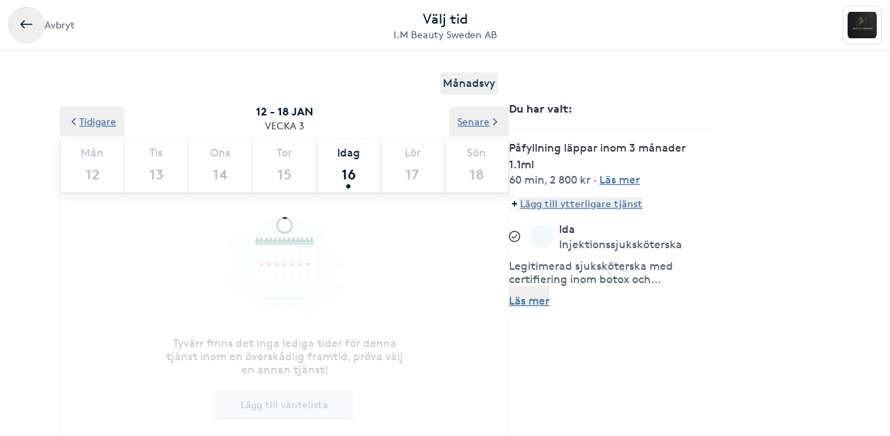

--- FILE ---
content_type: text/html; charset=utf-8
request_url: https://www.bokadirekt.se/boka-tjanst/im-beauty-sweden-ab-47464/pafyllning-lappar-inom-3-manader-11ml-1862068
body_size: 11637
content:
<!doctype html><html lang="sv-SE" class="screen-desktop"><head><meta charset="utf-8"/><meta name="viewport" content="width=device-width,initial-scale=1,minimum-scale=1,viewport-fit=cover"/><link rel="manifest" href="/manifest.json" crossorigin="use-credentials"/><link rel="shortcut icon" href="/favicon.ico"/><link rel="apple-touch-icon" sizes="57x57" href="/images/apple-icon-57x57.png"/><link rel="apple-touch-icon" sizes="60x60" href="/images/apple-icon-60x60.png"/><link rel="apple-touch-icon" sizes="72x72" href="/images/apple-icon-72x72.png"/><link rel="apple-touch-icon" sizes="76x76" href="/images/apple-icon-76x76.png"/><link rel="apple-touch-icon" sizes="114x114" href="/images/apple-icon-114x114.png"/><link rel="apple-touch-icon" sizes="120x120" href="/images/apple-icon-120x120.png"/><link rel="apple-touch-icon" sizes="144x144" href="/images/apple-icon-144x144.png"/><link rel="apple-touch-icon" sizes="152x152" href="/images/apple-icon-152x152.png"/><link rel="apple-touch-icon" sizes="180x180" href="/images/apple-icon-180x180.png"/><link rel="icon" type="image/png" sizes="192x192" href="/images/android-icon-192x192.png"/><link rel="icon" type="image/png" sizes="32x32" href="/images/favicon-32x32.png"/><link rel="icon" type="image/png" sizes="96x96" href="/images/favicon-96x96.png"/><link rel="icon" type="image/png" sizes="16x16" href="/images/favicon-16x16.png"/><meta name="msapplication-TileColor" content="#ffffff"/><meta name="msapplication-TileImage" content="/images/ms-icon-144x144.png"/><meta name="theme-color" content="#ffffff"/><meta name="apple-itunes-app" content="app-id=1449704181, affiliate-data=ct=smartbanner&pt=119648691"/><meta http-equiv="cache-control" content="max-age=0"/><meta http-equiv="cache-control" content="no-cache"/><meta http-equiv="expires" content="0"/><meta http-equiv="expires" content="Tue, 01 Jan 1980 1:00:00 GMT"/><meta http-equiv="pragma" content="no-cache"/><title data-react-helmet="true">Boka Påfyllning läppar inom 3 månader 1.1ml - I.M Beauty Swe</title><meta data-react-helmet="true" name="description" content="Gäller befintliga kunder som gjort behandling hos mig tidigare. Revolax Fine 1.1ml används"/><meta data-react-helmet="true" property="og:url" content="https://www.bokadirekt.se/boka-tjanst/im-beauty-sweden-ab-47464/pafyllning-lappar-inom-3-manader-11ml-1862068"/><meta data-react-helmet="true" property="og:title" content="Boka Påfyllning läppar inom 3 månader 1.1ml - I.M Beauty Swe"/><meta data-react-helmet="true" property="og:description" content="Gäller befintliga kunder som gjort behandling hos mig tidigare. Revolax Fine 1.1ml används"/><meta data-react-helmet="true" property="og:site_name" content="Bokadirekt"/><meta data-react-helmet="true" property="og:locale" content="sv_SE"/><meta data-react-helmet="true" name="twitter:site" content="@bokadirekt"/><meta data-react-helmet="true" name="robots" content="noindex"/><link data-react-helmet="true" rel="canonical" href="https://www.bokadirekt.se/places/im-beauty-sweden-ab-47464"/><meta name="google" content="nositelinkssearchbox"/><link rel="preload" href="/fonts/brown-regular.woff" as="font" type="font/woff2" crossorigin/><link rel="preload" href="/fonts/brown-bold.woff" as="font" type="font/woff2" crossorigin/><link rel="preload" href="/fonts/gibson-regular.woff" as="font" type="font/woff2" crossorigin/><link rel="preload" href="/fonts/gibson-bold.woff" as="font" type="font/woff2" crossorigin/><link rel="preload" href="/fonts/gibson-semibold.woff" as="font" type="font/woff2" crossorigin/><link rel="preload" href="/fonts/DigitalNumbers-Regular.woff" as="font" type="font/woff2" crossorigin/><link rel="preconnect" href="https://www.googletagmanager.com"/><link rel="preconnect" href="https://api.amplitude.com"/><link rel="preconnect" href="https://cdn.bokadirekt.se"/><link rel="preconnect" href="https://cdn.amplitude.com"/><link rel="preconnect" href="https://connect.facebook.net"/><link rel="preconnect" href="https://pro.ip-api.com"/><link rel="preconnect" href="https://stats.g.doubleclick.net"/><link rel="preconnect" href="https://www.google.com"/><link rel="preconnect" href="https://www.google.se"/><script>function gtag(){dataLayer.push(arguments)}function getCookie(a){const e=document.cookie.split("; ");for(const t of e){const[e,n]=t.split("=");if(e===a)return n}return!1}window.dataLayer=window.dataLayer||[];const trackingConsent="Analytics"===getCookie("BokadirektCookiePreferencesMP");trackingConsent?gtag("consent","update",{ad_user_data:"granted",ad_personalization:"granted",ad_storage:"granted",analytics_storage:"granted"}):gtag("consent","default",{ad_user_data:"denied",ad_personalization:"denied",ad_storage:"denied",analytics_storage:"denied"}),gtag("js",new Date)</script><link rel="stylesheet" id="boka-style" href="/css/web.css?176848887313" media="screen"/><link href="/static/css/main.d1a7a5a20b5c4e8ef5cb.css" rel="stylesheet"><link href="/static/css/tailwind.abf729ea0d423f5725da.css" rel="stylesheet"><script src="/js/no-pollution.js"></script><script>!function(e,n,t,o,c,s,a){e.fbq||(c=e.fbq=function(){c.callMethod?c.callMethod.apply(c,arguments):c.queue.push(arguments)},e._fbq||(e._fbq=c),c.push=c,c.loaded=!0,c.version="2.0",c.queue=[],(s=n.createElement(t)).async=!0,s.src="https://connect.facebook.net/en_US/fbevents.js",(a=n.getElementsByTagName(t)[0]).parentNode.insertBefore(s,a))}(window,document,"script")</script><script defer="defer" src="/static/js/main.d7c63fbe.js"></script><script defer="defer" src="/static/js/tailwind.31d6cfe0.js"></script></head><body><noscript>You need to enable JavaScript to run this app.</noscript><div id="root"><div class="App" style="visibility:visible"><!--$--><div><header><div class="shadow-xs bg-surface_l2 px-sm !fixed top-0 w-full" style="z-index:100"><div class="gap-md container-layout bg-surface_l2 flex items-center justify-between" style="height:72px"><div class="flex-1"><div class="text-m text-fg_secondary gap-sm flex items-center"><button class="items-center rounded-full inline-flex justify-center gap-xs relative border-border_regular border text-fg_primary hover:bg-bg_secondary focus-within:ring-border_focus outline-none focus-within:ring-[3px] active:bg-bg_info_bold active:border-border_focus active:text-fg_alwaysLight" style="min-width:52px;height:52px" aria-label="Avbryt"><img src="/images/icons/back.svg" style="width:24px;height:24px" class="filter_fg_primary my-xxs" alt=""/></button><span class="not-sr-only hidden md:block cursor-pointer">Avbryt</span></div></div><div class="gap-2xs sm:gap-3xs flex flex-col items-center justify-center overflow-hidden"><div class="text-fg_primary text-l sm:text-xl">Välj tid</div><span class="text-fg_secondary text-s sm:text-m w-full overflow-hidden text-ellipsis whitespace-nowrap text-center">I.M Beauty Sweden AB</span></div><div class="flex flex-1 items-center justify-end"><div class="relative"><div class="flex items-center justify-center rounded-sm border-border_regular bg-surface_l2 border" style="width:56px;height:56px"><img src="https://cdn.bokadirekt.se/ucdn/b41edfed-8424-4ab6-b2bb-ae94a966a230/-/quality/better/-/preview/42x42/" alt="" loading="lazy" class="relative z-10 rounded-sm" style="width:42px;height:42px;object-fit:contain;display:block"/></div></div></div></div></div><div class="bg-transparent" style="height:72px"></div></header><div class="py-8 md:container md:mx-auto"><div class="flex flex-col md:flex-row md:gap-8 lg:gap-16"><div class="sticky w-full md:w-7/12"><div class="flex justify-end px-4"><button class="cursor-pointer rounded px-1 py-1 text-center outline-none text-primary">Månadsvy</button></div><div style="position:relative"><div class="calendar week-view"><div class="absolute bottom-0 left-0 right-0 top-0 z-[100] flex w-full justify-center overflow-hidden outline-none" style="margin-top:140px"><div class="mt-8 flex flex-col items-center"><svg fill="currentColor" viewBox="0 0 40 40" xmlns="http://www.w3.org/2000/svg" class="h-8 w-8"><path opacity="0.2" d="M20.201 5.169c-8.254 0-14.946 6.692-14.946 14.946 0 8.255 6.692 14.946 14.946 14.946s14.946-6.691 14.946-14.946c-.001-8.254-6.692-14.946-14.946-14.946zm0 26.58c-6.425 0-11.634-5.208-11.634-11.634 0-6.425 5.209-11.634 11.634-11.634 6.425 0 11.633 5.209 11.633 11.634 0 6.426-5.208 11.634-11.633 11.634z"></path><path d="m26.013 10.047 1.654-2.866a14.855 14.855 0 0 0-7.466-2.012v3.312c2.119 0 4.1.576 5.812 1.566z"><animateTransform attributeType="xml" attributeName="transform" type="rotate" from="0 20 20" to="360 20 20" dur="0.5s" repeatCount="indefinite"></animateTransform></path></svg></div><div class="absolute -z-[1] h-full w-full bg-white opacity-75"></div></div><p class="sticky !top-16 z-[100] m-0 flex flex-col items-center justify-center bg-white p-3 uppercase"><span class="text-black-900 font-semibold">12 - 18 jan</span><span class="text-black-700 text-m">Vecka 3</span></p><div class="sticky !top-32 z-[100] bg-white shadow"><div class="slick-slider slick-calendar slick-initialized"><div class="slick-list"><div class="slick-track" style="width:100%;left:0%"><div data-index="0" class="slick-slide slick-active slick-current" tabindex="-1" aria-hidden="false" style="outline:none;width:100%"><div><div class="!flex w-full justify-between" tabindex="-1" style="width:100%;display:inline-block"><div class="border-black-200 flex-grow basis-0 border-b-[1px] border-l-[1px] bg-white text-center last-of-type:border-r-[1px] colIndex-0 text-black-300"><span class="block pt-2 text-center text-sm capitalize text-inherit">Mån</span><span class="relative mx-auto mb-1 block h-11 text-lg font-semibold !leading-[44px] text-inherit">12</span></div><div class="border-black-200 flex-grow basis-0 border-b-[1px] border-l-[1px] bg-white text-center last-of-type:border-r-[1px] colIndex-1 text-black-300"><span class="block pt-2 text-center text-sm capitalize text-inherit">Tis</span><span class="relative mx-auto mb-1 block h-11 text-lg font-semibold !leading-[44px] text-inherit">13</span></div><div class="border-black-200 flex-grow basis-0 border-b-[1px] border-l-[1px] bg-white text-center last-of-type:border-r-[1px] colIndex-2 text-black-300"><span class="block pt-2 text-center text-sm capitalize text-inherit">Ons</span><span class="relative mx-auto mb-1 block h-11 text-lg font-semibold !leading-[44px] text-inherit">14</span></div><div class="border-black-200 flex-grow basis-0 border-b-[1px] border-l-[1px] bg-white text-center last-of-type:border-r-[1px] colIndex-3 text-black-300"><span class="block pt-2 text-center text-sm capitalize text-inherit">Tor</span><span class="relative mx-auto mb-1 block h-11 text-lg font-semibold !leading-[44px] text-inherit">15</span></div><div class="border-black-200 flex-grow basis-0 border-b-[1px] border-l-[1px] bg-white text-center last-of-type:border-r-[1px] colIndex-4 text-black-900"><span class="block pt-2 text-center text-sm capitalize text-inherit">Idag</span><span class="relative mx-auto mb-1 block h-11 text-lg font-semibold !leading-[44px] text-inherit">16<span class="bg-black-900 absolute bottom-[2px] left-1/2 h-[6px] w-[6px] -translate-x-1/2 rounded-full"></span></span></div><div class="border-black-200 flex-grow basis-0 border-b-[1px] border-l-[1px] bg-white text-center last-of-type:border-r-[1px] colIndex-5 text-black-300"><span class="block pt-2 text-center text-sm capitalize text-inherit">Lör</span><span class="relative mx-auto mb-1 block h-11 text-lg font-semibold !leading-[44px] text-inherit">17</span></div><div class="border-black-200 flex-grow basis-0 border-b-[1px] border-l-[1px] bg-white text-center last-of-type:border-r-[1px] colIndex-6 text-black-300"><span class="block pt-2 text-center text-sm capitalize text-inherit">Sön</span><span class="relative mx-auto mb-1 block h-11 text-lg font-semibold !leading-[44px] text-inherit">18</span></div></div></div></div></div></div></div><div class="absolute -top-12 left-0 z-20"><button class="undefined undefined undefined undefined inline-flex items-center justify-center text-m rounded-xs gap-x-xs text-fg_link hover:text-fg_link_hover underline p-sm focus:!ring-0"><span class=""><svg viewBox="0 0 24 24" fill="none" xmlns="http://www.w3.org/2000/svg" class="h-4 w-3 rotate-90"><path d="M1.487 8.817a1.637 1.637 0 0 1 .003-2.333 1.68 1.68 0 0 1 2.357-.002l7.659 7.577 7.65-7.57a1.673 1.673 0 0 1 1.18-.484 1.68 1.68 0 0 1 1.177.482A1.643 1.643 0 0 1 22 7.652a1.634 1.634 0 0 1-.49 1.167l-8.803 8.71a1.78 1.78 0 0 1-2.435-.021L1.487 8.817Z" fill="currentColor"></path></svg></span>Tidigare</button></div><div class="absolute -top-12 right-0 z-20"><button class="undefined undefined undefined undefined inline-flex items-center justify-center text-m rounded-xs gap-x-xs text-fg_link hover:text-fg_link_hover underline p-sm focus:!ring-0">Senare<span class=""><svg viewBox="0 0 24 24" fill="none" xmlns="http://www.w3.org/2000/svg" class="h-4 w-3 -rotate-90"><path d="M1.487 8.817a1.637 1.637 0 0 1 .003-2.333 1.68 1.68 0 0 1 2.357-.002l7.659 7.577 7.65-7.57a1.673 1.673 0 0 1 1.18-.484 1.68 1.68 0 0 1 1.177.482A1.643 1.643 0 0 1 22 7.652a1.634 1.634 0 0 1-.49 1.167l-8.803 8.71a1.78 1.78 0 0 1-2.435-.021L1.487 8.817Z" fill="currentColor"></path></svg></span></button></div></div><div class="hours sticky"><div class="flex w-full" style="min-height:300px"></div></div></div></div></div><div class="pt-sm md:hidden"><div class="fixed bottom-0 left-0 right-0 h-auto bg-white shadow"><div class="px-4 pb-3 pt-2"><div class="flex w-full items-center justify-between"><span class="font-semibold">1 vald tjänst</span><button class="undefined undefined undefined undefined inline-flex items-center justify-center text-m rounded-xs gap-x-xs text-fg_link hover:text-fg_link_hover underline p-sm !p-0 !outline-none focus:!ring-0"><span class=""><span class="rounded-full p-1 bg-primary-50"><svg viewBox="0 0 24 24" fill="none" xmlns="http://www.w3.org/2000/svg" class="h-2 w-2 text-primary"><path fill-rule="evenodd" clip-rule="evenodd" d="M12 0a3 3 0 0 1 3 3v6h6a3 3 0 1 1 0 6h-6v6a3 3 0 1 1-6 0v-6H3a3 3 0 1 1 0-6h6V3a3 3 0 0 1 3-3Z" fill="currentColor"></path></svg></span></span>Lägg till eller ändra</button></div></div></div></div><div class="hidden w-5/12 md:block md:max-w-[290px]"><div class="sticky top-36"><div><div class="splitter font-semibold">Du har valt<!-- -->: </div><div class="selectEmployeeIfOned-services"><div class="flex flex-col pb-4"><div class="flex items-start"><div class="flex-1 pr-2"><h6>Påfyllning läppar inom 3 månader 1.1ml</h6><div class="text-black-600 text-sm"><span>60 min</span>, <span>2 800 kr</span> · <span class="cursor-pointer whitespace-nowrap text-fg_link underline ">Läs mer</span></div></div></div></div></div><div class="flex flex-col items-baseline"><button class="undefined undefined undefined undefined inline-flex items-center justify-center text-m rounded-xs gap-x-xs text-fg_link hover:text-fg_link_hover underline p-sm !p-0 !outline-none focus:!ring-0"><span class=""><span class="rounded-full p-1 bg-primary-50"><svg viewBox="0 0 24 24" fill="none" xmlns="http://www.w3.org/2000/svg" class="h-2 w-2 text-primary"><path fill-rule="evenodd" clip-rule="evenodd" d="M12 0a3 3 0 0 1 3 3v6h6a3 3 0 1 1 0 6h-6v6a3 3 0 1 1-6 0v-6H3a3 3 0 1 1 0-6h6V3a3 3 0 0 1 3-3Z" fill="currentColor"></path></svg></span></span>Lägg till ytterligare tjänst</button></div><div class="py-2"></div><div class="relative"><div class="flex items-center justify-center"><svg fill="currentColor" viewBox="0 0 24 24" xmlns="http://www.w3.org/2000/svg" class="mr-3 h-4 w-4 md:mr-4"><path d="M5.648 12.463c0 .26.103.507.286.69l3.4 3.397a1.033 1.033 0 0 0 1.425.015l7.03-7.02a.975.975 0 1 0-1.379-1.378l-6.357 6.347-2.74-2.74a.975.975 0 0 0-1.665.69Z"></path><path fill-rule="evenodd" clip-rule="evenodd" d="M5.333 2.022a12 12 0 1 1 13.334 19.956A12 12 0 0 1 5.333 2.022Zm12.223 1.663A10 10 0 0 0 12 2 10.011 10.011 0 0 0 2 12a10 10 0 1 0 15.556-8.315Z"></path></svg><div class="avatar mr-2 w-8 h-8 bg-black-50" style="display:flex;overflow:hidden;flex-shrink:0;align-items:center;border-radius:12px;justify-content:center"><img width="100%" height="100%" src="/images/avatar.svg" srcSet="/images/avatar.svg 1x,
/images/avatar.svg 2x" alt="noImage" style="width:24px;height:16px" loading="lazy"/></div><div class="flex flex-1 flex-col" style="padding-right:36px"><span>Valfri utförare</span><span class="text-black-600 text-sm"></span></div><button class="undefined undefined undefined  flex items-center justify-center rounded-full text-md"><span class="undefined undefined"><img src="/images/icons/edit.svg" style="width:24px;height:24px" class="filter_black-900" alt=""/></span></button></div></div></div></div></div></div></div></div><!--/$--><div data-focus-guard="true" tabindex="-1" style="width:1px;height:0px;padding:0;overflow:hidden;position:fixed;top:1px;left:1px"></div><div data-focus-lock-disabled="disabled"><aside id="navigation-drawer" aria-labelledby="association-drawer-title" role="dialog" class="no-scrollbar px-md bg-surface_l4 fixed right-0 top-0 h-full overflow-y-auto transition-transform duration-200 w-[90vw] max-w-[400px] translate-x-full invisible" style="z-index:102" aria-hidden="true"></aside></div><div data-focus-guard="true" tabindex="-1" style="width:1px;height:0px;padding:0;overflow:hidden;position:fixed;top:1px;left:1px"></div><div class="Toastify"></div></div></div><script>
        window.__PRELOADED_STATE__ = {"cookies":{},"book":{"services":[{"id":1862068,"name":"Påfyllning läppar inom 3 månader 1.1ml","price":"2800","duration":3600,"place":47464,"serviceGroup":26,"ownServiceGroup":219959,"sorting":4,"extra":{"external":{"erpId":"itsp_6434-3E5AE557_2DEF_4432_884E_AE9B00F368AD-32DB0F90_748C_463E_90AE_8092BE5A484E","oldId":null,"maxPriceWithoutVat":2240},"inactive":false,"addOnServices":[]},"about":{"slug":"pafyllning-lappar-inom-3-manader-11ml","product":107,"settings":{"isFree":false,"isAddOn":false,"showFrom":false,"hidePrice":false,"onlinePlace":false,"hideDuration":false,"isChargeable":true,"allowMarketing":true,"healthCareCard":false,"useDynamicPricing":false,"sistaminutenTarget":0,"sistaminutenDiscount":40,"onlinePaymentRequired":false,"onlinePaymentRequiredOnlyForNewCustomers":false},"formFields":[],"description":"Gäller befintliga kunder som gjort behandling hos mig tidigare. Revolax Fine 1.1ml används","externalUrl":null,"displayDuration":3600},"priceType":{"gaps":{},"range":"","prices":{"954417B9_166B_4E53_954E_AE9B00F368AD":2800},"durations":{"954417B9_166B_4E53_954E_AE9B00F368AD":3600},"withoutVat":{"954417B9_166B_4E53_954E_AE9B00F368AD":2240},"durationRange":"","rangeWithoutVat":"","displayDurations":{"954417B9_166B_4E53_954E_AE9B00F368AD":3600}},"createdAt":"2022-05-31T12:32:11.000Z","updatedAt":"2025-10-22T12:29:38.000Z"}],"place":{"id":47464,"about":{"book":{"cancel":1440,"bookAhead":12,"intervals":1800,"blockCancel":false,"bookingText":"","instantBook":true,"bookInAdvance":1440,"dynamicPricing":{"endHours":24,"startHours":18,"applyOnSunday":false,"applyOnSaturday":false,"applyOnBankHoliday":false},"showSelectedEmployee":true},"logo":"https://cdn.bokadirekt.se/ucdn/b41edfed-8424-4ab6-b2bb-ae94a966a230/","name":"I.M Beauty Sweden AB","slug":"im-beauty-sweden-ab","active":true,"images":["https://cdn.bokadirekt.se/ucdn/16e3d2ea-6e53-4e33-9e75-82bbef65bcc7/","https://cdn.bokadirekt.se/ucdn/f72b0421-0a1c-4b60-b624-08ac3e9d6d5c/-/crop/1018x1018/6,0/-/preview/","https://cdn.bokadirekt.se/ucdn/f385eb92-25b2-4b71-b7ed-f9f36999c834/-/crop/3024x3024/0,865/-/preview/","https://cdn.bokadirekt.se/ucdn/054e78ea-ebe1-4f34-8808-4e2b6e2e102f/-/crop/780x781/0,165/-/preview/","https://cdn.bokadirekt.se/ucdn/ae2f9d46-7a53-441e-92a8-c95e00e48db9/-/crop/1019x1019/5,0/-/preview/","https://cdn.bokadirekt.se/ucdn/86063914-1cd0-49e7-8834-870dd6c21aef/-/crop/843x843/0,281/-/preview/","https://cdn.bokadirekt.se/ucdn/825f0a1e-07c2-43d2-8c85-27a012ccc29c/-/crop/621x621/156,0/-/preview/","https://cdn.bokadirekt.se/ucdn/5abf932f-a4ce-44a4-acbe-43c98bb704a6/-/crop/960x959/0,0/-/preview/","https://cdn.bokadirekt.se/ucdn/ac745173-341b-4be4-9667-38bb9d97ca7f/-/crop/1263x1262/7,0/-/preview/","https://cdn.bokadirekt.se/ucdn/e9639c71-5cb2-4800-a637-3c03650e48bb/-/crop/886x887/0,231/-/preview/","https://cdn.bokadirekt.se/ucdn/ff75cb96-7f32-4733-ac2f-5c648d7b03a3/"],"program":"","settings":{"terms":"Konsultation ska ha genomförts senast 48 timmar innan behandlingstillfället.\nDu ska ha fyllt 18 år.\nAvbokning ska ske inom 24 timmar annars debiterar jag hela beloppet för behandlingen.","hasQliro":true,"listView":false,"hasKlarna":false,"showPhoto":false,"showPrices":true,"skipEmails":false,"topOfSearch":false,"hasCampaigns":false,"requireLogin":true,"sortServices":2,"allowCustomer":true,"hideEmployees":false,"sellsGiftCard":false,"servicesOrder":[{"id":219958,"own":true,"sort":0},{"id":219959,"own":true,"sort":1},{"id":219957,"own":true,"sort":2}],"displayReviews":true,"sellsValueCard":false,"acceptsGiftCard":true,"fluentThresolds":true,"acceptsValueCard":false,"magneticBookings":false,"showBundlesOnTop":true,"subscriptionType":"stable","supportsWaitlist":true,"hasMultiCompanies":false,"customerWebWaitList":true,"displayCertificates":false,"onlinePaymentRequired":false,"openingHoursExtraInformation":"","wellness":false},"showonmp":true,"formFields":[{"id":"givenName","type":"text","label":null,"value":null,"format":null,"values":null,"pattern":null,"visible":true,"required":true,"displayOrder":0,"multipleEntries":false},{"id":"familyName","type":"text","label":null,"value":null,"format":null,"values":null,"pattern":null,"visible":true,"required":true,"displayOrder":1,"multipleEntries":false},{"id":"email","type":"text","label":null,"value":null,"format":"email","values":null,"pattern":null,"visible":true,"required":true,"displayOrder":2,"multipleEntries":false},{"id":"mobile","type":"text","label":null,"value":null,"format":"mobilePhoneNumber","values":null,"pattern":null,"visible":true,"required":true,"displayOrder":3,"multipleEntries":false},{"id":"giftCard","type":"text","label":null,"value":null,"format":null,"values":null,"pattern":null,"visible":true,"required":false,"displayOrder":11,"multipleEntries":true},{"id":"bookingNotes","type":"text","label":null,"value":null,"format":null,"values":null,"pattern":null,"visible":false,"required":false,"displayOrder":12,"multipleEntries":false}],"industries":["Annan"],"mainImages":["https://cdn.bokadirekt.se/ucdn/16e3d2ea-6e53-4e33-9e75-82bbef65bcc7/"],"description":"Injektionsbehandlingar med botulinumtoxin och fillers i centrala Gävle, genomförs av legitimerad sjuksköterska med certifiering inom botulinumtoxin och fillers. \n\n","welcomeText":"Välkommen till I.M Beauty Sweden AB!","associations":[],"businessName":"","isSearchable":true,"profileImage":"https://cdn.bokadirekt.se/ucdn/b41edfed-8424-4ab6-b2bb-ae94a966a230/","galleryImages":["https://cdn.bokadirekt.se/ucdn/16e3d2ea-6e53-4e33-9e75-82bbef65bcc7/","https://cdn.bokadirekt.se/ucdn/f72b0421-0a1c-4b60-b624-08ac3e9d6d5c/-/crop/1018x1018/6,0/-/preview/","https://cdn.bokadirekt.se/ucdn/f385eb92-25b2-4b71-b7ed-f9f36999c834/-/crop/3024x3024/0,865/-/preview/","https://cdn.bokadirekt.se/ucdn/054e78ea-ebe1-4f34-8808-4e2b6e2e102f/-/crop/780x781/0,165/-/preview/","https://cdn.bokadirekt.se/ucdn/ae2f9d46-7a53-441e-92a8-c95e00e48db9/-/crop/1019x1019/5,0/-/preview/","https://cdn.bokadirekt.se/ucdn/86063914-1cd0-49e7-8834-870dd6c21aef/-/crop/843x843/0,281/-/preview/","https://cdn.bokadirekt.se/ucdn/825f0a1e-07c2-43d2-8c85-27a012ccc29c/-/crop/621x621/156,0/-/preview/","https://cdn.bokadirekt.se/ucdn/5abf932f-a4ce-44a4-acbe-43c98bb704a6/-/crop/960x959/0,0/-/preview/","https://cdn.bokadirekt.se/ucdn/ac745173-341b-4be4-9667-38bb9d97ca7f/-/crop/1263x1262/7,0/-/preview/","https://cdn.bokadirekt.se/ucdn/e9639c71-5cb2-4800-a637-3c03650e48bb/-/crop/886x887/0,231/-/preview/","https://cdn.bokadirekt.se/ucdn/ff75cb96-7f32-4733-ac2f-5c648d7b03a3/"],"searchResultText":"Välkommen till I.M Beauty Sweden AB!","temporaryMessage":"","hideRelatedPlaces":false,"visibleMainImages":1,"sistaminutenDiscount":40,"facebookPixelTracking":[],"salonFacebookTracking":null,"googleAnalyticsTracking":[],"googleAnalytics4Tracking":[],"salonId":"6434","locationId":"3E5AE557-2DEF-4432-884E-AE9B00F368AD"},"source":2,"contact":{"email":"ida12.berglund@hotmail.com","phone":"0733803536","address":{"city":"GÄVLE","name":"I.M Beauty Sweden AB","street":"Kålhagsgatan 4A","zipcode":"80253"},"website":"","facebook":"","position":{"lat":60.6687,"lon":17.1503},"timezone":"Europe/Berlin","instagram":"I.m.beauty.sweden","locationIds":{"v2":[0,2000007226,2001206023,2001314395]}},"program":{"0":[{"to":72000,"from":36000}],"1":[{"to":72000,"from":36000}],"2":[{"to":72000,"from":36000}],"3":[{"to":72000,"from":36000}],"4":[{"to":72000,"from":36000}],"5":[{"to":72000,"from":36000}],"6":[{"to":72000,"from":36000}]},"services":[{"id":219958,"name":"Botulinumtoxin med Dysport/Relfydess","active":true,"order":0,"own":true,"services":[{"id":1862031,"name":"Botulinumtoxin 4 zoner ","price":3800,"duration":1800,"place":47464,"sorting":0,"extra":{"external":{"erpId":"itsp_6434-3E5AE557_2DEF_4432_884E_AE9B00F368AD-ADF49802_B9DE_479C_B101_AB2CE5AD7BFA","maxPriceWithoutVat":3040},"inactive":false},"about":{"slug":"botulinumtoxin-4-zoner","settings":{"isFree":false,"isAddOn":false,"showFrom":true,"hidePrice":false,"onlinePlace":false,"hideDuration":false,"isChargeable":true,"allowMarketing":true,"healthCareCard":false,"useDynamicPricing":false,"sistaminutenTarget":0,"sistaminutenDiscount":40,"onlinePaymentRequired":false,"onlinePaymentRequiredOnlyForNewCustomers":false},"description":"Gäller endast zonerna: arga rynkan, panna, lipflip, kråksparkar, sura mungipor","displayDuration":1800,"product":197},"priceType":{"prices":{"954417B9_166B_4E53_954E_AE9B00F368AD":3800},"durations":{"954417B9_166B_4E53_954E_AE9B00F368AD":1800},"withoutVat":{"954417B9_166B_4E53_954E_AE9B00F368AD":3040},"displayDurations":{"954417B9_166B_4E53_954E_AE9B00F368AD":1800},"range":"","durationRange":""},"priceLabel":"Från 3 800 kr","durationLabel":"30 min","createdAt":"2022-05-31T12:18:19.000Z"},{"id":1873471,"name":"Återbesök inom 2 veckor botulinumtoxin","price":500,"duration":1800,"place":47464,"sorting":1,"extra":{"external":{"erpId":"itsp_6434-3E5AE557_2DEF_4432_884E_AE9B00F368AD-36F1C6F8_F279_4383_A12E_845E10AE31A7","maxPriceWithoutVat":400},"inactive":false},"about":{"slug":"aterbesok-inom-2-veckor-botulinumtoxin","settings":{"isFree":false,"isAddOn":false,"showFrom":true,"hidePrice":false,"onlinePlace":false,"hideDuration":false,"isChargeable":true,"allowMarketing":true,"healthCareCard":false,"useDynamicPricing":false,"sistaminutenTarget":0,"sistaminutenDiscount":40,"onlinePaymentRequired":false,"onlinePaymentRequiredOnlyForNewCustomers":false},"description":"Endast kunder som varit och gjort botulinumtoxin hos mig inom 2 veckor","displayDuration":1800,"product":197},"priceType":{"prices":{"954417B9_166B_4E53_954E_AE9B00F368AD":500},"durations":{"954417B9_166B_4E53_954E_AE9B00F368AD":1800},"withoutVat":{"954417B9_166B_4E53_954E_AE9B00F368AD":400},"displayDurations":{"954417B9_166B_4E53_954E_AE9B00F368AD":1800},"range":"","durationRange":""},"priceLabel":"Från 500 kr","durationLabel":"30 min","createdAt":"2022-06-16T20:33:32.000Z"},{"id":1862028,"name":"Botulinumtoxin 3 zoner ","price":2800,"duration":1800,"place":47464,"sorting":2,"extra":{"external":{"erpId":"itsp_6434-3E5AE557_2DEF_4432_884E_AE9B00F368AD-7F3D6EDF_50BA_462C_A673_94FF06052AE1","maxPriceWithoutVat":2240},"inactive":false},"about":{"slug":"botulinumtoxin-3-zoner","settings":{"isFree":false,"isAddOn":false,"showFrom":true,"hidePrice":false,"onlinePlace":false,"hideDuration":false,"isChargeable":true,"allowMarketing":true,"healthCareCard":false,"useDynamicPricing":false,"sistaminutenTarget":0,"sistaminutenDiscount":40,"onlinePaymentRequired":false,"onlinePaymentRequiredOnlyForNewCustomers":false},"description":"Zoner som kan kombineras är: arga rynkan/glabella, pannan, kråksparkar, lipflip, sura mungipor","displayDuration":1800,"product":197},"priceType":{"prices":{"954417B9_166B_4E53_954E_AE9B00F368AD":2800},"durations":{"954417B9_166B_4E53_954E_AE9B00F368AD":1800},"withoutVat":{"954417B9_166B_4E53_954E_AE9B00F368AD":2240},"displayDurations":{"954417B9_166B_4E53_954E_AE9B00F368AD":1800},"range":"","durationRange":""},"priceLabel":"Från 2 800 kr","durationLabel":"30 min","createdAt":"2022-05-31T12:17:06.000Z"},{"id":1862037,"name":"Botulinumtoxin 2 zoner","price":2000,"duration":1800,"place":47464,"sorting":3,"extra":{"external":{"erpId":"itsp_6434-3E5AE557_2DEF_4432_884E_AE9B00F368AD-3498F036_5DF1_4EAD_A743_768269FD3470","oldId":null,"maxPriceWithoutVat":1600},"inactive":false,"addOnServices":[]},"about":{"slug":"botulinumtoxin-2-zoner","settings":{"isFree":false,"isAddOn":false,"showFrom":true,"hidePrice":false,"onlinePlace":false,"hideDuration":false,"isChargeable":true,"allowMarketing":true,"healthCareCard":false,"useDynamicPricing":false,"sistaminutenTarget":0,"sistaminutenDiscount":40,"onlinePaymentRequired":false,"onlinePaymentRequiredOnlyForNewCustomers":false},"formFields":[],"description":"Zoner som kan kombineras: arga rynkan/glabella, panna, kråksparkar, lipflip, sura mungipor","displayDuration":1800,"product":197,"externalUrl":null},"priceType":{"gaps":{},"range":"","prices":{"954417B9_166B_4E53_954E_AE9B00F368AD":2000},"durations":{"954417B9_166B_4E53_954E_AE9B00F368AD":1800},"withoutVat":{"954417B9_166B_4E53_954E_AE9B00F368AD":1600},"durationRange":"","rangeWithoutVat":"","displayDurations":{"954417B9_166B_4E53_954E_AE9B00F368AD":1800}},"priceLabel":"Från 2 000 kr","durationLabel":"30 min","createdAt":"2022-05-31T12:20:31.000Z"},{"id":1862041,"name":"Botulinumtoxin Masseter","price":3800,"duration":1800,"place":47464,"sorting":4,"extra":{"external":{"erpId":"itsp_6434-3E5AE557_2DEF_4432_884E_AE9B00F368AD-F2764371_693D_4F21_B043_643E66F4A79F","maxPriceWithoutVat":3040},"inactive":false},"about":{"slug":"botulinumtoxin-masseter","settings":{"isFree":false,"isAddOn":false,"showFrom":true,"hidePrice":false,"onlinePlace":false,"hideDuration":false,"isChargeable":true,"allowMarketing":true,"healthCareCard":false,"useDynamicPricing":false,"sistaminutenTarget":0,"sistaminutenDiscount":40,"onlinePaymentRequired":false,"onlinePaymentRequiredOnlyForNewCustomers":false},"description":"Tuggmuskeln, slimming face","displayDuration":1800,"product":197},"priceType":{"prices":{"954417B9_166B_4E53_954E_AE9B00F368AD":3800},"durations":{"954417B9_166B_4E53_954E_AE9B00F368AD":1800},"withoutVat":{"954417B9_166B_4E53_954E_AE9B00F368AD":3040},"displayDurations":{"954417B9_166B_4E53_954E_AE9B00F368AD":1800},"range":"","durationRange":""},"priceLabel":"Från 3 800 kr","durationLabel":"30 min","createdAt":"2022-05-31T12:22:13.000Z"},{"id":1862044,"name":"Lip flip","price":1500,"duration":900,"place":47464,"sorting":5,"extra":{"external":{"erpId":"itsp_6434-3E5AE557_2DEF_4432_884E_AE9B00F368AD-56BE01BC_091B_4420_A6C6_34F88A859CFC","maxPriceWithoutVat":1200},"inactive":false},"about":{"slug":"lip-flip","settings":{"isFree":false,"isAddOn":false,"showFrom":true,"hidePrice":false,"onlinePlace":false,"hideDuration":false,"isChargeable":true,"allowMarketing":true,"healthCareCard":false,"useDynamicPricing":false,"sistaminutenTarget":0,"sistaminutenDiscount":40,"onlinePaymentRequired":false,"onlinePaymentRequiredOnlyForNewCustomers":false},"displayDuration":900,"product":197},"priceType":{"prices":{"954417B9_166B_4E53_954E_AE9B00F368AD":1500},"durations":{"954417B9_166B_4E53_954E_AE9B00F368AD":900},"withoutVat":{"954417B9_166B_4E53_954E_AE9B00F368AD":1200},"displayDurations":{"954417B9_166B_4E53_954E_AE9B00F368AD":900},"range":"","durationRange":""},"priceLabel":"Från 1 500 kr","durationLabel":"15 min","createdAt":"2022-05-31T12:23:34.000Z"},{"id":1862045,"name":"Sura mungipor","price":2000,"duration":900,"place":47464,"sorting":6,"extra":{"external":{"erpId":"itsp_6434-3E5AE557_2DEF_4432_884E_AE9B00F368AD-5CA8D2E7_0393_4292_BBF0_92D62D89B32F","maxPriceWithoutVat":1600},"inactive":false},"about":{"slug":"sura-mungipor","settings":{"isFree":false,"isAddOn":false,"showFrom":true,"hidePrice":false,"onlinePlace":false,"hideDuration":false,"isChargeable":true,"allowMarketing":true,"healthCareCard":false,"useDynamicPricing":false,"sistaminutenTarget":0,"sistaminutenDiscount":40,"onlinePaymentRequired":false,"onlinePaymentRequiredOnlyForNewCustomers":false},"description":"Här behandlas musklerna som får mungiporna att dras nedåt, minimerar ”resting bitchface”","displayDuration":900,"product":197},"priceType":{"prices":{"954417B9_166B_4E53_954E_AE9B00F368AD":2000},"durations":{"954417B9_166B_4E53_954E_AE9B00F368AD":900},"withoutVat":{"954417B9_166B_4E53_954E_AE9B00F368AD":1600},"displayDurations":{"954417B9_166B_4E53_954E_AE9B00F368AD":900},"range":"","durationRange":""},"priceLabel":"Från 2 000 kr","durationLabel":"15 min","createdAt":"2022-05-31T12:24:49.000Z"},{"id":1862050,"name":"Svettbehandling","price":5000,"duration":3600,"place":47464,"sorting":7,"extra":{"external":{"erpId":"itsp_6434-3E5AE557_2DEF_4432_884E_AE9B00F368AD-3D96034D_2EA8_4E7A_8B0F_73B0BD261C7D","maxPriceWithoutVat":4000},"inactive":false},"about":{"slug":"svettbehandling","settings":{"isFree":false,"isAddOn":false,"showFrom":true,"hidePrice":false,"onlinePlace":false,"hideDuration":false,"isChargeable":true,"allowMarketing":true,"healthCareCard":false,"useDynamicPricing":false,"sistaminutenTarget":0,"sistaminutenDiscount":40,"onlinePaymentRequired":false,"onlinePaymentRequiredOnlyForNewCustomers":false},"description":"Här behandlas armhålorna med botulinumtoxin för att minska svettningar, resultat håller upp till 6 månader.","displayDuration":3600,"product":197},"priceType":{"prices":{"954417B9_166B_4E53_954E_AE9B00F368AD":5000},"durations":{"954417B9_166B_4E53_954E_AE9B00F368AD":3600},"withoutVat":{"954417B9_166B_4E53_954E_AE9B00F368AD":4000},"displayDurations":{"954417B9_166B_4E53_954E_AE9B00F368AD":3600},"range":"","durationRange":""},"priceLabel":"Från 5 000 kr","durationLabel":"60 min","createdAt":"2022-05-31T12:26:30.000Z"},{"id":1862055,"name":"Ögonbrynslyft ","price":1800,"duration":900,"place":47464,"sorting":8,"extra":{"external":{"erpId":"itsp_6434-3E5AE557_2DEF_4432_884E_AE9B00F368AD-95389008_71C2_4A0D_A243_17043AC74EBB","maxPriceWithoutVat":1440},"inactive":false},"about":{"slug":"ogonbrynslyft","settings":{"isFree":false,"isAddOn":false,"showFrom":true,"hidePrice":false,"onlinePlace":false,"hideDuration":false,"isChargeable":true,"allowMarketing":true,"healthCareCard":false,"useDynamicPricing":false,"sistaminutenTarget":0,"sistaminutenDiscount":40,"onlinePaymentRequired":false,"onlinePaymentRequiredOnlyForNewCustomers":false},"displayDuration":900,"product":197},"priceType":{"prices":{"954417B9_166B_4E53_954E_AE9B00F368AD":1800},"durations":{"954417B9_166B_4E53_954E_AE9B00F368AD":900},"withoutVat":{"954417B9_166B_4E53_954E_AE9B00F368AD":1440},"displayDurations":{"954417B9_166B_4E53_954E_AE9B00F368AD":900},"range":"","durationRange":""},"priceLabel":"Från 1 800 kr","durationLabel":"15 min","createdAt":"2022-05-31T12:27:44.000Z"}]},{"id":219959,"name":"Fillers","active":true,"order":1,"own":true,"services":[{"id":1862062,"name":"Läppar 1.1ml ","price":3000,"duration":3600,"place":47464,"sorting":0,"extra":{"external":{"erpId":"itsp_6434-3E5AE557_2DEF_4432_884E_AE9B00F368AD-FD4E0411_15A7_436E_A050_902C0E5D0E10","oldId":null,"maxPriceWithoutVat":2400},"inactive":false,"addOnServices":[]},"about":{"slug":"lappar-11ml","settings":{"isFree":false,"isAddOn":false,"showFrom":false,"hidePrice":false,"onlinePlace":false,"hideDuration":false,"isChargeable":true,"allowMarketing":true,"healthCareCard":false,"useDynamicPricing":false,"sistaminutenTarget":0,"sistaminutenDiscount":40,"onlinePaymentRequired":false,"onlinePaymentRequiredOnlyForNewCustomers":false},"formFields":[],"description":"1.1ml Revolax Fine används","displayDuration":3600,"product":107,"externalUrl":null},"priceType":{"gaps":{},"range":"","prices":{"954417B9_166B_4E53_954E_AE9B00F368AD":3000},"durations":{"954417B9_166B_4E53_954E_AE9B00F368AD":3600},"withoutVat":{"954417B9_166B_4E53_954E_AE9B00F368AD":2400},"durationRange":"","rangeWithoutVat":"","displayDurations":{"954417B9_166B_4E53_954E_AE9B00F368AD":3600}},"priceLabel":"3 000 kr","durationLabel":"60 min","createdAt":"2022-05-31T12:30:23.000Z"},{"id":3379962,"name":"Hyalase","price":2500,"duration":1800,"place":47464,"sorting":0,"extra":{"external":{"erpId":"itsp_6434-3E5AE557_2DEF_4432_884E_AE9B00F368AD-E2B6800A_1318_4FF9_9D89_054790E540EA","oldId":null,"maxPriceWithoutVat":2000},"inactive":false,"addOnServices":[]},"about":{"slug":"hyalase","settings":{"isFree":false,"isAddOn":false,"showFrom":false,"hidePrice":false,"onlinePlace":false,"hideDuration":false,"isChargeable":true,"allowMarketing":true,"healthCareCard":false,"useDynamicPricing":false,"sistaminutenTarget":0,"sistaminutenDiscount":40,"onlinePaymentRequired":false,"onlinePaymentRequiredOnlyForNewCustomers":false},"formFields":[],"description":"Borttagning av filler med hyalase","displayDuration":1800,"product":108,"externalUrl":""},"priceType":{"gaps":{},"range":"","prices":{"954417B9_166B_4E53_954E_AE9B00F368AD":2500},"durations":{"954417B9_166B_4E53_954E_AE9B00F368AD":1800},"withoutVat":{"954417B9_166B_4E53_954E_AE9B00F368AD":2000},"durationRange":"","rangeWithoutVat":"","displayDurations":{"954417B9_166B_4E53_954E_AE9B00F368AD":1800}},"priceLabel":"2 500 kr","durationLabel":"30 min","createdAt":"2025-12-18T14:16:08.000Z"},{"id":3381636,"name":"Kombinationsbehandling filler","price":7000,"duration":3600,"place":47464,"sorting":0,"extra":{"external":{"erpId":"itsp_6434-3E5AE557_2DEF_4432_884E_AE9B00F368AD-AA8BAA42_B260_46CF_8025_D2F097EB8B20","oldId":null,"maxPriceWithoutVat":5600},"inactive":false,"addOnServices":[]},"about":{"slug":"kombinationsbehandling-filler","settings":{"isFree":false,"isAddOn":false,"showFrom":true,"hidePrice":false,"onlinePlace":false,"hideDuration":false,"isChargeable":true,"allowMarketing":true,"healthCareCard":false,"useDynamicPricing":false,"sistaminutenTarget":0,"sistaminutenDiscount":40,"onlinePaymentRequired":false,"onlinePaymentRequiredOnlyForNewCustomers":false},"formFields":[],"description":"Behandling med fillers där man behandlar flera områden på en gång. Exempelvis kindben, käklinje och haka till reducerat pris vid behandling med minst 3.3ml.","displayDuration":3600,"product":108,"externalUrl":null},"priceType":{"gaps":{},"range":"","prices":{"954417B9_166B_4E53_954E_AE9B00F368AD":7000},"durations":{"954417B9_166B_4E53_954E_AE9B00F368AD":3600},"withoutVat":{"954417B9_166B_4E53_954E_AE9B00F368AD":5600},"durationRange":"","rangeWithoutVat":"","displayDurations":{"954417B9_166B_4E53_954E_AE9B00F368AD":3600}},"priceLabel":"Från 7 000 kr","durationLabel":"60 min","createdAt":"2025-12-23T09:36:39.000Z"},{"id":2581078,"name":"Rökrynkor","price":3000,"duration":1200,"place":47464,"sorting":1,"extra":{"external":{"erpId":"itsp_6434-3E5AE557_2DEF_4432_884E_AE9B00F368AD-8035139B_9BBF_4C4C_9E64_B2E37EC9B32C","oldId":null,"maxPriceWithoutVat":2400},"inactive":false,"addOnServices":[]},"about":{"slug":"rokrynkor","settings":{"isFree":false,"isAddOn":false,"showFrom":false,"hidePrice":false,"onlinePlace":false,"hideDuration":false,"isChargeable":true,"allowMarketing":true,"healthCareCard":false,"useDynamicPricing":false,"sistaminutenTarget":0,"sistaminutenDiscount":40,"onlinePaymentRequired":false,"onlinePaymentRequiredOnlyForNewCustomers":false},"formFields":[],"description":"Här behandlas rynkor runt läpparna med antingen Revolax Deep eller Fine beroende på djupet på rynkorna.","displayDuration":1200,"product":108,"externalUrl":null},"priceType":{"gaps":{},"range":"","prices":{"954417B9_166B_4E53_954E_AE9B00F368AD":3000},"durations":{"954417B9_166B_4E53_954E_AE9B00F368AD":1200},"withoutVat":{"954417B9_166B_4E53_954E_AE9B00F368AD":2400},"durationRange":"","rangeWithoutVat":"","displayDurations":{"954417B9_166B_4E53_954E_AE9B00F368AD":1200}},"priceLabel":"3 000 kr","durationLabel":"20 min","createdAt":"2023-09-19T15:48:13.000Z"},{"id":1878169,"name":"Käklinje 1.1ml ","price":3000,"duration":3600,"place":47464,"sorting":3,"extra":{"external":{"erpId":"itsp_6434-3E5AE557_2DEF_4432_884E_AE9B00F368AD-76EFE526_873F_449E_A13A_C22AF117D969","oldId":null,"maxPriceWithoutVat":2400},"inactive":false,"addOnServices":[]},"about":{"slug":"kaklinje-11ml","settings":{"isFree":false,"isAddOn":false,"showFrom":false,"hidePrice":false,"onlinePlace":false,"hideDuration":false,"isChargeable":true,"allowMarketing":true,"healthCareCard":false,"useDynamicPricing":false,"sistaminutenTarget":0,"sistaminutenDiscount":40,"onlinePaymentRequired":false,"onlinePaymentRequiredOnlyForNewCustomers":false},"formFields":[],"description":"Här behandlas käklinjen med 1.1ml Revolax SubQ","displayDuration":3600,"product":109,"externalUrl":null},"priceType":{"gaps":{},"range":"","prices":{"954417B9_166B_4E53_954E_AE9B00F368AD":3000},"durations":{"954417B9_166B_4E53_954E_AE9B00F368AD":3600},"withoutVat":{"954417B9_166B_4E53_954E_AE9B00F368AD":2400},"durationRange":"","rangeWithoutVat":"","displayDurations":{"954417B9_166B_4E53_954E_AE9B00F368AD":3600}},"priceLabel":"3 000 kr","durationLabel":"60 min","createdAt":"2022-06-28T15:56:29.000Z"},{"id":1862068,"name":"Påfyllning läppar inom 3 månader 1.1ml","price":2800,"duration":3600,"place":47464,"sorting":4,"extra":{"external":{"erpId":"itsp_6434-3E5AE557_2DEF_4432_884E_AE9B00F368AD-32DB0F90_748C_463E_90AE_8092BE5A484E","oldId":null,"maxPriceWithoutVat":2240},"inactive":false,"addOnServices":[]},"about":{"slug":"pafyllning-lappar-inom-3-manader-11ml","settings":{"isFree":false,"isAddOn":false,"showFrom":false,"hidePrice":false,"onlinePlace":false,"hideDuration":false,"isChargeable":true,"allowMarketing":true,"healthCareCard":false,"useDynamicPricing":false,"sistaminutenTarget":0,"sistaminutenDiscount":40,"onlinePaymentRequired":false,"onlinePaymentRequiredOnlyForNewCustomers":false},"formFields":[],"description":"Gäller befintliga kunder som gjort behandling hos mig tidigare. Revolax Fine 1.1ml används","displayDuration":3600,"product":107,"externalUrl":null},"priceType":{"gaps":{},"range":"","prices":{"954417B9_166B_4E53_954E_AE9B00F368AD":2800},"durations":{"954417B9_166B_4E53_954E_AE9B00F368AD":3600},"withoutVat":{"954417B9_166B_4E53_954E_AE9B00F368AD":2240},"durationRange":"","rangeWithoutVat":"","displayDurations":{"954417B9_166B_4E53_954E_AE9B00F368AD":3600}},"priceLabel":"2 800 kr","durationLabel":"60 min","createdAt":"2022-05-31T12:32:11.000Z"},{"id":1862075,"name":"Kindben 1.1ml ","price":3000,"duration":1800,"place":47464,"sorting":5,"extra":{"external":{"erpId":"itsp_6434-3E5AE557_2DEF_4432_884E_AE9B00F368AD-3AEF70A2_4670_467D_AE58_0CEA7A95071C","oldId":null,"maxPriceWithoutVat":2400},"inactive":false,"addOnServices":[]},"about":{"slug":"kindben-11ml","settings":{"isFree":false,"isAddOn":false,"showFrom":false,"hidePrice":false,"onlinePlace":false,"hideDuration":false,"isChargeable":true,"allowMarketing":true,"healthCareCard":false,"useDynamicPricing":false,"sistaminutenTarget":0,"sistaminutenDiscount":40,"onlinePaymentRequired":false,"onlinePaymentRequiredOnlyForNewCustomers":false},"formFields":[],"description":"Här behandlas kindbenen med 1.1ml för ökad volym. Revolax SubQ används","displayDuration":1800,"product":108,"externalUrl":null},"priceType":{"gaps":{},"range":"","prices":{"954417B9_166B_4E53_954E_AE9B00F368AD":3000},"durations":{"954417B9_166B_4E53_954E_AE9B00F368AD":1800},"withoutVat":{"954417B9_166B_4E53_954E_AE9B00F368AD":2400},"durationRange":"","rangeWithoutVat":"","displayDurations":{"954417B9_166B_4E53_954E_AE9B00F368AD":1800}},"priceLabel":"3 000 kr","durationLabel":"30 min","createdAt":"2022-05-31T12:34:51.000Z"},{"id":1862079,"name":"Kindben 2.2ml","price":5000,"duration":3600,"place":47464,"sorting":6,"extra":{"external":{"erpId":"itsp_6434-3E5AE557_2DEF_4432_884E_AE9B00F368AD-51FF22B1_2CE4_4727_930B_38753BFFA8A4","oldId":null,"maxPriceWithoutVat":4000},"inactive":false,"addOnServices":[]},"about":{"slug":"kindben-22ml","settings":{"isFree":false,"isAddOn":false,"showFrom":false,"hidePrice":false,"onlinePlace":false,"hideDuration":false,"isChargeable":true,"allowMarketing":true,"healthCareCard":false,"useDynamicPricing":false,"sistaminutenTarget":0,"sistaminutenDiscount":40,"onlinePaymentRequired":false,"onlinePaymentRequiredOnlyForNewCustomers":false},"formFields":[],"description":"Här behandlas kindbenen med 1.1 ml per sida för ökad volym. Revolax SubQ används","displayDuration":3600,"product":108,"externalUrl":null},"priceType":{"gaps":{},"range":"","prices":{"954417B9_166B_4E53_954E_AE9B00F368AD":5000},"durations":{"954417B9_166B_4E53_954E_AE9B00F368AD":3600},"withoutVat":{"954417B9_166B_4E53_954E_AE9B00F368AD":4000},"durationRange":"","rangeWithoutVat":"","displayDurations":{"954417B9_166B_4E53_954E_AE9B00F368AD":3600}},"priceLabel":"5 000 kr","durationLabel":"60 min","createdAt":"2022-05-31T12:37:06.000Z"},{"id":1862081,"name":"Käklinje 2.2ml ","price":5000,"duration":3600,"place":47464,"sorting":7,"extra":{"external":{"erpId":"itsp_6434-3E5AE557_2DEF_4432_884E_AE9B00F368AD-73644C06_A933_47AD_BFDD_3691E90A3FCB","oldId":null,"maxPriceWithoutVat":4000},"inactive":false,"addOnServices":[]},"about":{"slug":"kaklinje-22ml","settings":{"isFree":false,"isAddOn":false,"showFrom":false,"hidePrice":false,"onlinePlace":false,"hideDuration":false,"isChargeable":true,"allowMarketing":true,"healthCareCard":false,"useDynamicPricing":false,"sistaminutenTarget":0,"sistaminutenDiscount":40,"onlinePaymentRequired":false,"onlinePaymentRequiredOnlyForNewCustomers":false},"formFields":[],"description":"Här behandlas käklinjen för att ge en tydligare kontur med 1.1 ml per sida. Revolax SubQ används","displayDuration":3600,"product":109,"externalUrl":null},"priceType":{"gaps":{},"range":"","prices":{"954417B9_166B_4E53_954E_AE9B00F368AD":5000},"durations":{"954417B9_166B_4E53_954E_AE9B00F368AD":3600},"withoutVat":{"954417B9_166B_4E53_954E_AE9B00F368AD":4000},"durationRange":"","rangeWithoutVat":"","displayDurations":{"954417B9_166B_4E53_954E_AE9B00F368AD":3600}},"priceLabel":"5 000 kr","durationLabel":"60 min","createdAt":"2022-05-31T12:38:54.000Z"},{"id":1862083,"name":"Nasolabial veck  /  Marionette linjer  1.1ml","price":3000,"duration":3600,"place":47464,"sorting":8,"extra":{"external":{"erpId":"itsp_6434-3E5AE557_2DEF_4432_884E_AE9B00F368AD-48E0F4ED_B71D_4A19_A521_7B2712B83FE7","maxPriceWithoutVat":2400},"inactive":false},"about":{"slug":"nasolabial-veck-marionette-linjer-11ml","settings":{"isFree":false,"isAddOn":false,"showFrom":false,"hidePrice":false,"onlinePlace":false,"hideDuration":false,"isChargeable":true,"allowMarketing":true,"healthCareCard":false,"useDynamicPricing":false,"sistaminutenTarget":0,"sistaminutenDiscount":40,"onlinePaymentRequired":false,"onlinePaymentRequiredOnlyForNewCustomers":false},"description":"Här behandlas nasolabial vecken vid näsan ned mot munnen eller marionette linjerna från mungiporna ned mot hakan, Revolax Deep används","displayDuration":3600,"product":108},"priceType":{"prices":{"954417B9_166B_4E53_954E_AE9B00F368AD":3000},"durations":{"954417B9_166B_4E53_954E_AE9B00F368AD":3600},"withoutVat":{"954417B9_166B_4E53_954E_AE9B00F368AD":2400},"displayDurations":{"954417B9_166B_4E53_954E_AE9B00F368AD":3600},"range":"","durationRange":""},"priceLabel":"3 000 kr","durationLabel":"60 min","createdAt":"2022-05-31T12:40:53.000Z"},{"id":1862085,"name":"Haka 1.1ml ","price":3000,"duration":3600,"place":47464,"sorting":9,"extra":{"external":{"erpId":"itsp_6434-3E5AE557_2DEF_4432_884E_AE9B00F368AD-352AEA57_C8F3_4734_8CD7_56D287153354","oldId":null,"maxPriceWithoutVat":2400},"inactive":false,"addOnServices":[]},"about":{"slug":"haka-11ml","settings":{"isFree":false,"isAddOn":false,"showFrom":false,"hidePrice":false,"onlinePlace":false,"hideDuration":false,"isChargeable":true,"allowMarketing":true,"healthCareCard":false,"useDynamicPricing":false,"sistaminutenTarget":0,"sistaminutenDiscount":40,"onlinePaymentRequired":false,"onlinePaymentRequiredOnlyForNewCustomers":false},"formFields":[],"description":"Här behandlas hakan med 1.1ml för att göra den mer framträdande och spetsig. Revolax SubQ används.","displayDuration":3600,"product":105,"externalUrl":null},"priceType":{"gaps":{},"range":"","prices":{"954417B9_166B_4E53_954E_AE9B00F368AD":3000},"durations":{"954417B9_166B_4E53_954E_AE9B00F368AD":3600},"withoutVat":{"954417B9_166B_4E53_954E_AE9B00F368AD":2400},"durationRange":"","rangeWithoutVat":"","displayDurations":{"954417B9_166B_4E53_954E_AE9B00F368AD":3600}},"priceLabel":"3 000 kr","durationLabel":"60 min","createdAt":"2022-05-31T12:42:35.000Z"}]},{"id":219957,"name":"Konsultation","active":true,"order":2,"own":true,"services":[{"id":1861902,"name":"Konsultation botulinumtoxin","price":0,"duration":900,"place":47464,"sorting":0,"extra":{"external":{"erpId":"itsp_6434-3E5AE557_2DEF_4432_884E_AE9B00F368AD-6CD9ABCC_9382_4988_BAA3_D3D4424A3417","oldId":null,"maxPriceWithoutVat":0},"inactive":false,"addOnServices":[]},"about":{"slug":"konsultation-botulinumtoxin","settings":{"isFree":false,"isAddOn":false,"showFrom":false,"hidePrice":false,"onlinePlace":false,"hideDuration":false,"isChargeable":true,"allowMarketing":true,"healthCareCard":false,"useDynamicPricing":false,"sistaminutenTarget":0,"sistaminutenDiscount":40,"onlinePaymentRequired":false,"onlinePaymentRequiredOnlyForNewCustomers":false},"formFields":[],"description":"Ska bokas minst 48 timmar innan injektionsbehandling. Kan genomföras via FaceTime","displayDuration":900,"product":197,"externalUrl":""},"priceType":{"gaps":{},"range":"","prices":{"954417B9_166B_4E53_954E_AE9B00F368AD":0},"durations":{"954417B9_166B_4E53_954E_AE9B00F368AD":900},"withoutVat":{"954417B9_166B_4E53_954E_AE9B00F368AD":0},"durationRange":"","rangeWithoutVat":"","displayDurations":{"954417B9_166B_4E53_954E_AE9B00F368AD":900}},"priceLabel":"","durationLabel":"15 min","createdAt":"2022-05-31T11:52:40.000Z"},{"id":1861905,"name":"Konsultation fillers ","price":0,"duration":900,"place":47464,"sorting":1,"extra":{"external":{"erpId":"itsp_6434-3E5AE557_2DEF_4432_884E_AE9B00F368AD-6A17B141_9332_4C32_8B21_D2ED1E27B1C1","oldId":null,"maxPriceWithoutVat":0},"inactive":false,"addOnServices":[]},"about":{"slug":"konsultation-fillers","settings":{"isFree":false,"isAddOn":false,"showFrom":false,"hidePrice":false,"onlinePlace":false,"hideDuration":false,"isChargeable":true,"allowMarketing":true,"healthCareCard":false,"useDynamicPricing":false,"sistaminutenTarget":0,"sistaminutenDiscount":40,"onlinePaymentRequired":false,"onlinePaymentRequiredOnlyForNewCustomers":false},"formFields":[],"description":"Ska bokas minst 48 timmar innan injektionsbehandling. Kan genomföras via FaceTime","displayDuration":900,"product":108,"externalUrl":null},"priceType":{"gaps":{},"range":"","prices":{"954417B9_166B_4E53_954E_AE9B00F368AD":0},"durations":{"954417B9_166B_4E53_954E_AE9B00F368AD":900},"withoutVat":{"954417B9_166B_4E53_954E_AE9B00F368AD":0},"durationRange":"","rangeWithoutVat":"","displayDurations":{"954417B9_166B_4E53_954E_AE9B00F368AD":900}},"priceLabel":"","durationLabel":"15 min","createdAt":"2022-05-31T11:54:21.000Z"}]}],"employees":[{"services":[3379962,1862075,1862055,1862044,1862081,1862079,1862085,1862041,1862050,1862037,1862083,1862068,1873471,1862062,1862045,1862028,1862031,2581078,1878169,1861905,1861902,3381636],"id":94646,"about":{"info":"Legitimerad sjuksköterska med certifiering inom botox och fillersbehandlingar","name":"Ida","terms":"Konsultation ska ha genomförts senast 48 timmar innan behandlingstillfället.\nDu ska ha fyllt 18 år.\nAvbokning ska ske 5 dagar innan behandlingen annars debiterar jag hela beloppet för behandlingen.","avatar":"https://cdn.bokadirekt.se/ucdn/ce67ec14-7c1a-4fdb-b6d1-bfc83a063254/-/crop/843x843/0,278/-/preview/","inactive":false,"jobTitle":"Injektionssjuksköterska ","settings":{"lastDay":253402297199997,"useQliro":true,"bookAhead":12,"hasKlarna":false,"showPhoto":true,"bookCancel":7200,"klarnaText":"","sendReviews":true,"startWorking":1652997600000,"visibleTimes":null,"bookInAdvance":1440,"sellsGiftCard":false,"useCardOnFile":true,"useCardOnline":false,"displayReviews":true,"klarnaClientId":"","sellsValueCard":false,"useSwishOnline":true,"acceptsGiftCard":false,"acceptsValueCard":false,"giftCardTemplates":[],"offlinePaymentFee":0,"blockCancelBooking":false,"allowCustomerMessage":true,"onlinePaymentRequired":false,"useCardOnlinePayLater":false,"klarnaPaymentDisplayOption":0,"cardOnFileReservationEnabled":true,"forceNonAggressivePaymentFlow":true,"onlinePaymentForSistaminutenOnly":false,"onlinePaymentRequiredOnlyForNewCustomers":false},"formFields":[{"id":"bookingNotes","type":"text","label":null,"values":null,"visible":true,"required":false,"displayOrder":0},{"id":"givenName","type":"text","label":null,"values":null,"visible":true,"required":true,"displayOrder":1},{"id":"familyName","type":"text","label":null,"values":null,"visible":true,"required":true,"displayOrder":2},{"id":"email","type":"text","label":null,"values":null,"visible":true,"required":true,"displayOrder":3},{"id":"mobile","type":"text","label":null,"values":null,"visible":true,"required":true,"displayOrder":4},{"id":"giftCard","type":"text","label":null,"values":null,"visible":true,"required":false,"displayOrder":5}],"isBookable":true,"lastMinute":[],"priceListId":"954417B9_166B_4E53_954E_AE9B00F368AD","certificates":[],"externalId":"1D069F72_AA6C_424E_9C4E_AE9B00F368AD"},"contact":{"instagram":""},"place":47464,"password":null,"sorting":1,"createdAt":"2022-05-31T11:38:14.000Z","updatedAt":"2025-12-23T09:36:39.000Z"}],"featureSettings":[],"campaigns":[],"bookingBundles":[]},"fromSsr":true}}
        window._INSTANCE_TYPE = "bokadirekt"
      </script></body><script>!function(e,t,a,n){e[n]=e[n]||[],e[n].push({"gtm.start":(new Date).getTime(),event:"gtm.js"});var g=t.getElementsByTagName(a)[0],m=t.createElement(a);m.async=!0,m.src="https://www.googletagmanager.com/gtm.js?id=GTM-5VC9MFN",g.parentNode.insertBefore(m,g)}(window,document,"script","dataLayer")</script><script type="text/javascript">var _cio=_cio||[];!function(){var t,e,a;for(t=function(t){return function(){_cio.push([t].concat(Array.prototype.slice.call(arguments,0)))}},e=["load","identify","sidentify","track","page","reset","on","off"],a=0;a<e.length;a++)_cio[e[a]]=t(e[a]);_cio.initialize=function(t){var e=document.createElement("script"),a=document.getElementsByTagName("script")[0];e.async=!0,e.id="cio-tracker",e.setAttribute("data-site-id",t),e.setAttribute("data-use-array-params","true"),e.setAttribute("data-use-in-app","true"),e.src="https://assets.customer.io/assets/track-eu.js",a.parentNode.insertBefore(e,a)}}()</script><script>!function(e,t,n){e.TiktokAnalyticsObject=n;var o=e[n]=e[n]||[];o.methods=["page","track","identify","instances","debug","on","off","once","ready","alias","group","enableCookie","disableCookie"],o.setAndDefer=function(e,t){e[t]=function(){e.push([t].concat(Array.prototype.slice.call(arguments,0)))}};for(var i=0;i<o.methods.length;i++)o.setAndDefer(o,o.methods[i]);o.instance=function(e){for(var t=o._i[e]||[],n=0;n<o.methods.length;n++)o.setAndDefer(t,o.methods[n]);return t},o.load=function(e,t){var i="https://analytics.tiktok.com/i18n/pixel/events.js";o._i=o._i||{},o._i[e]=[],o._i[e]._u=i,o._t=o._t||{},o._t[e]=+new Date,o._o=o._o||{},o._o[e]=t||{};var a=document.createElement("script");a.type="text/javascript",a.async=!0,a.src=i+"?sdkid="+e+"&lib="+n;var s=document.getElementsByTagName("script")[0];s.parentNode.insertBefore(a,s)}}(window,document,"ttq")</script><script type="text/javascript">window._adftrack=Array.isArray(window._adftrack)?window._adftrack:window._adftrack?[window._adftrack]:[],window._adftrack.push({HttpHost:"track.adform.net",pm:3714031,divider:encodeURIComponent("|"),pagename:encodeURIComponent("Homepage - B2C")}),function(){var t=document.createElement("script");t.type="text/javascript",t.async=!0,t.src="https://s2.adform.net/banners/scripts/st/trackpoint-async.js";var a=document.getElementsByTagName("script")[0];a.parentNode.insertBefore(t,a)}()</script><noscript><p style="margin:0;padding:0;border:0"><img src="https://track.adform.net/Serving/TrackPoint/?pm=3714031&ADFPageName=Homepage%20-%20B2C&ADFdivider=%7C" width="1" height="1" alt=""/></p></noscript></html>